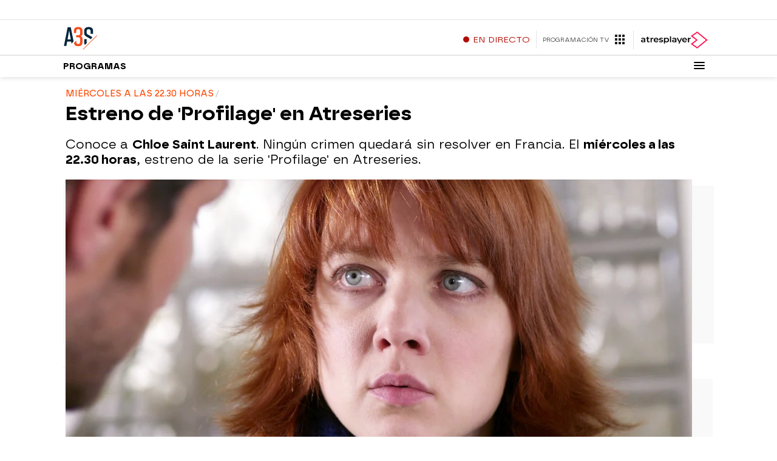

--- FILE ---
content_type: text/javascript
request_url: https://cdnjs.atresmedia.com/load/webapp/www-chunks/a3header.CcqI9wMbNIoyixnQ.js
body_size: 76
content:
const{body:l}=document;window.lastScroll=window.scrollY;window.lastScrollType="";const r=(o,s)=>{o.getBoundingClientRect().top<=50?o.classList.add(s):o.classList.remove(s)},i=o=>{(o?document.querySelectorAll(".cont-menu-custom"):document.querySelectorAll(".third-menu-wrapper")).forEach((t,n)=>{const e=o?"menu-custom__fixed":"third-menu__fixed";if(n===0)return window.scrollY>0?t.classList.add(e):t.classList.remove(e);r(t,e)})};let c;const d=()=>{const o=document.querySelector("#fbody");let s=!1,t=!1;const n=document.querySelector(".third-menu-wrapper")||document.querySelector(".cont-menu-custom");if(o){const{config:e}=o.dataset;s=e==="third-menu"||e==="menu-custom",t=e==="menu-custom"}s&&n&&(l.classList.add(t?"menu-custom":"has-third-menu"),window.removeEventListener("scroll",c),c=()=>{const e=window.scrollY;window.lastScrollType!=="bajando"&&e>window.lastScroll?(l.classList.contains("scroll-direction-up")&&l.classList.remove("scroll-direction-up"),window.lastScrollType="bajando"):window.lastScrollType!=="subiendo"&&e<window.lastScroll&&(l.classList.add("scroll-direction-up"),window.lastScrollType="subiendo"),i(t),window.lastScroll=e},window.addEventListener("scroll",c))};d();export{d as default};


--- FILE ---
content_type: application/x-javascript;charset=utf-8
request_url: https://smetrics.atresmedia.com/id?d_visid_ver=5.5.0&d_fieldgroup=A&mcorgid=09DCC8AD54D410FF0A4C98A6%40AdobeOrg&mid=02508118305183148990521876684671218217&ts=1764748180543
body_size: -38
content:
{"mid":"02508118305183148990521876684671218217"}